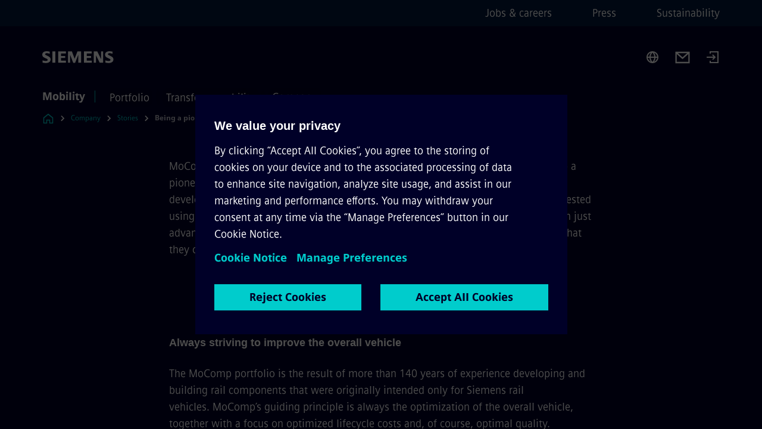

--- FILE ---
content_type: text/html
request_url: https://www.mobility.siemens.com/global/en/company/stories/being-a-pioneer.html
body_size: 9221
content:
<!DOCTYPE html>
<html lang='en' dir='ltr'>

  <head>
    <meta charset='utf-8' />
    <link rel="stylesheet" type="text/css" href="/assets/static/onRenderClient.45efb5d4.css"><link rel="stylesheet" type="text/css" href="/assets/static/search.1156d725.css"><link rel="stylesheet" type="text/css" href="/assets/static/StepCarousel.cca2ceee.css"><link rel="stylesheet" type="text/css" href="/assets/static/ResponsiveLayout.7f1d8e7e.css"><link rel="stylesheet" type="text/css" href="/assets/static/Modal.02e7bb2e.css"><link rel="stylesheet" type="text/css" href="/assets/static/use-section-in-viewport.db47ab30.css">
    <link rel="stylesheet" type="text/css" href="/assets/static/ScrollbarShadows.5173f092.css"><link rel="stylesheet" type="text/css" href="/assets/static/Login.53c3bd9f.css"><link rel="stylesheet" type="text/css" href="/assets/static/Logo.0c904b93.css"><link rel="stylesheet" type="text/css" href="/assets/static/SearchInput.2865e8cc.css"><link rel="stylesheet" type="text/css" href="/assets/static/Breadcrumbs.3497a2a9.css"><link rel="stylesheet" type="text/css" href="/assets/static/Button.7d9878e9.css"><link rel="stylesheet" type="text/css" href="/assets/static/DefaultPage.ec7bd55c.css"><link rel="preload" href="/assets/static/SectionAnchor.9aae9b0c.css" as="style" type="text/css"><meta name="viewport" content="width=device-width, initial-scale=1, maximum-scale=1, minimum-scale=1, user-scalable=no, viewport-fit=cover" /><meta name='app-revision' content='2025-11-20T10:13:36.000Z - master - 6f77caf' /><meta http-equiv='Cache-Control' content='public, max-age=600, must-revalidate'><title>Being a pioneer - Siemens Mobility Global</title>
<link rel="canonical" href="https://www.mobility.siemens.com/global/en/company/stories/being-a-pioneer.html">
<meta name="dc.date.created" content="2025-10-22T11:54:07.528Z" data-generated="">
<meta name="dc.date.modified" content="2025-11-03T10:12:59.581Z" data-generated="">
<meta name="dc.identifier" content="/content/tenants/siemens-mobility/global/en/company/stories/being-a-pioneer" data-generated="">
<meta name="dc.language" content="en" data-generated="">
<meta name="dc.region" content="global" data-generated="">
<meta name="dc.type" content="mobility-story_detail" data-generated="">
<meta name="description" content="MoComp regards itself as a pioneer for new ideas and technologies in the development, testing, and production of innovative rail components." data-generated="">
<meta name="format-detection" content="telephone=no" data-generated="">
<meta name="fragmentUUID" content="siem:Yi2leeDBa6d" data-generated="">
<meta name="google-site-verification" content="Fvc_0K5ODtgQhJnUZsLIdmILnMTt2yNV_oA4xxtDVSw" data-generated="">
<meta name="language" content="en" data-generated="">
<meta name="msapplication-tap-highlight" content="NO" data-generated="">
<meta name="org" content="MO RS CP" data-generated="">
<meta name="robots" content="index,follow" data-generated="">
<meta name="searchTeaserImage" content="https://assets.new.siemens.com/siemens/assets/api/uuid:f9753544-e9b2-49c7-9db2-fe4207aa5362/quality:low/width:750/mocomp-visual-1920x1080px.jpg" data-generated="">
<meta name="searchTitle" content="Being a pioneer" data-generated="">
<meta name="tags" content="c3faea52-582a-43cf-b8c9-373c11a2f3e8,56908cc0-6297-4525-8f5d-31d2a7aacd8d,02ea8b8c-9a7b-4a37-b490-c94dabe3800b" data-generated="">
<meta name="template" content="fw_base-page-template" data-generated="">
<meta name="twitter:card" content="summary_large_image" data-generated="">
<meta name="twitter:description" content="MoComp is more than a new name for rail components – MoComp is a pioneer of new technologies for their development, testing, optimization, and manufacture." data-generated="">
<meta name="twitter:image" content="https://assets.new.siemens.com/siemens/assets/api/uuid:f9753544-e9b2-49c7-9db2-fe4207aa5362/quality:low/width:750/mocomp-visual-1920x1080px.jpg" data-generated="">
<meta name="twitter:site" content="@Siemens" data-generated="">
<meta name="twitter:title" content="Being a pioneer" data-generated="">
<meta name="viewport" content="width=device-width, initial-scale=1.0, shrink-to-fit=no" data-generated="">
<meta name="x-ua-compatible" content="ie=edge" data-generated="">
<meta property="og:description" content="MoComp is more than a new name for rail components – MoComp is a pioneer of new technologies for their development, testing, optimization, and manufacture." data-generated="">
<meta property="og:image" content="https://assets.new.siemens.com/siemens/assets/api/uuid:f9753544-e9b2-49c7-9db2-fe4207aa5362/quality:low/width:750/mocomp-visual-1920x1080px.jpg" data-generated="">
<meta property="og:locale" content="en" data-generated="">
<meta property="og:site_name" content="Siemens" data-generated="">
<meta property="og:title" content="Being a pioneer" data-generated="">
<meta property="og:type" content="fw_mobility-story_detail" data-generated="">
<meta property="og:url" content="https://www.mobility.siemens.com/global/en/company/stories/being-a-pioneer.html" data-generated=""><link rel="preconnect" href="https://assets.adobedtm.com" /><link rel="preconnect" href="https://w3.siemens.com" /><link rel="preconnect" href="https://siemens.sc.omtrdc.net" /><link rel="preconnect" href="https://assets.new.siemens.com" /><link rel='preconnect' href='https://api.dc.siemens.com/fluidweb' /><script src='//assets.adobedtm.com/launch-EN94e8a0c1a62247fb92741f83d3ea12b6.min.js'></script><link rel="apple-touch-icon" sizes="180x180" href="https://cdn.c2comms.cloud/images/favicons/1.0/apple-touch-icon.png"><link rel="icon" type="image/png" sizes="32x32" href="https://cdn.c2comms.cloud/images/favicons/1.0/favicon-32x32.png"><link rel="icon" type="image/png" sizes="16x16" href="https://cdn.c2comms.cloud/images/favicons/1.0/favicon-16x16.png"><link rel="manifest" href="https://cdn.c2comms.cloud/images/favicons/1.0/site.webmanifest"><link rel="mask-icon" href="https://cdn.c2comms.cloud/images/favicons/1.0/safari-pinned-tab.svg" color="#5bbad5"><link rel="shortcut icon" href="https://cdn.c2comms.cloud/images/favicons/1.0/favicon.ico"><meta name="msapplication-TileColor" content="#da532c"><meta name="msapplication-config" content="https://cdn.c2comms.cloud/images/favicons/1.0/browserconfig.xml"><meta name="theme-color" content="#ffffff"><script> var _mtm = window._mtm = window._mtm || []; _mtm.push({'mtm.startTime': (new Date().getTime()), 'event': 'mtm.Start'});
      (function() {
        var d=document, g=d.createElement('script'), s=d.getElementsByTagName('script')[0];
        g.async=true; g.src='https://w3.siemens.com/js/container_uU5Hf9DT.js'; s.parentNode.insertBefore(g,s);
      })();
    </script>
  </head>

  <body class='fluidWebRoot'>
    <div id='app'><div class="app"><!--[--><div class="page fluidPage"><div class="fluidPage__wrapper page__wrapper"><!--[--><header class="header"><ul class="skipLinks" data-ste-element="skip-links"><li><a style="" class="button button--tertiary button--default button--icon button--iconArrowRight button--iconRight button--link skipLinks__skipLink skipLinks__skipLink" data-ste-element href="#main" target="_self"><!--[-->Skip to main content<!--]--></a></li><li><a data-ste-element="inlineLink" class="skipLinks__skipLink inlineLink inlineLink--default skipLinks__skipLink" href="#navigation"><!--[--><!----><!--[--><!--[-->Skip to main navigation<!--]--><!--]--><span class="icon icon__name--chevron-right inlineLink__icon" data-ste-element="icon" style="--icon-color:white;--icon-size:20px;" position="after"></span><!--]--></a></li><li><a data-ste-element="inlineLink" class="skipLinks__skipLink inlineLink inlineLink--default skipLinks__skipLink" href="#footer"><!--[--><!----><!--[--><!--[-->Skip to footer<!--]--><!--]--><span class="icon icon__name--chevron-right inlineLink__icon" data-ste-element="icon" style="--icon-color:white;--icon-size:20px;" position="after"></span><!--]--></a></li></ul><div class="responsiveLayout responsiveLayout--hideOnXsmall responsiveLayout--hideOnSmall header__metaMenu"><!--[--><!----><nav aria-label="Header secondary navigation" class="secondaryNavigation" data-ste-element="secondary-navigation"><!----><ul class="secondaryNavigation__links"><!--[--><li><!--[--><a data-ste-element="metaNavigationLink" class="metaNavigationLink secondaryNavigation__link" href="https://www.mobility.siemens.com/global/en/company/jobs.html" data-v-b19e575c>Jobs &amp; careers</a><!--]--></li><li><!--[--><a data-ste-element="metaNavigationLink" class="metaNavigationLink secondaryNavigation__link" href="https://www.mobility.siemens.com/global/en/company/newsroom.html" data-v-b19e575c>Press</a><!--]--></li><li><!--[--><a data-ste-element="metaNavigationLink" class="metaNavigationLink secondaryNavigation__link" href="https://www.mobility.siemens.com/global/en/transform-mobility/sustainability.html" data-v-b19e575c>Sustainability</a><!--]--></li><!--]--></ul></nav><!--]--></div><div class="header__topBar"><div class="header__logoContainer"><!--[--><!----><div class="logo" data-ste-element="logo"><a class="logo__logo" tabindex="0" title="Siemens" aria-label="Siemens" href="https://www.siemens.com/global/en.html" target="_self"><!--[--><div class="logo__logoSiemens logo__logoSiemens--white"></div><!--]--></a></div><!--]--><!----></div><div class="header__iconsWrapper"><div class="headerSearch" data-ste-element="header-search"><form class="headerSearch__form"><!----><div class="headerSearch__animationWrapper"><div class="responsiveLayout responsiveLayout--hideOnMedium responsiveLayout--hideOnLarge responsiveLayout--hideOnXlarge"><!--[--><button class="headerSearch__icon" type="submit" value="search" aria-label="Ask or search anything…"></button><!--]--></div><div class="responsiveLayout responsiveLayout--hideOnXsmall responsiveLayout--hideOnSmall"><!--[--><div class="submitInput submitInput--normal submitInput--empty headerSearch__inputWrapper" data-ste-element="submitInput"><!--[--><!--]--><input id="submitInput__input" value data-hj-allow aria-controls="suggestionList__undefined" class="headerSearch__input submitInput__input" aria-label="Ask or search anything…" placeholder="Ask or search anything…" size="23" maxlength="2000" type="text"><!--[--><!--]--><button class="submitInput__applyButton submitInput__applyButton--search" aria-label="Ask or search anything…"></button><!--[--><!--]--></div><div style="display:none;" class="headerSearch__dropdown"><div><span class="headerSearch__suggestionAudioHint" aria-live="polite" tabindex="-1">0 suggestions available. Use the up and down arrow keys to navigate.</span><div class="headerSearch__suggestionHeadline" tabindex="-1">Search suggestion</div><ul id="suggestionList__undefined" class="headerSearch__suggestions"><!--[--><!--]--><!--[--><!--]--><!--[--><!--]--></ul></div><!----></div><!--]--></div></div></form></div><!----><!----><div class="header__regionSelectorWrapper"><div class="regionSelector"><button id="meta-nav" class="regionSelector__trigger" data-ste-element="region-selector" aria-label="Region Selector" aria-expanded="false" data-disable-live-translation><div class="responsiveLayout responsiveLayout--hideOnXsmall responsiveLayout--hideOnSmall responsiveLayout--hideOnMedium"><!--[--><span data-disable-live-translation>Global</span><!--]--></div></button><!----><!----><!----></div></div><a style="" aria-label="Contact us" class="button button--tertiary button--default button--link header__contactUs header__contactUs" data-ste-element href="https://www.mobility.siemens.com/global/en/general/contact.html" target="_self"><!--[--><!--]--></a><!----><div class="header__navigationCloseWrapper"><!----></div><div class="login"><div class="login__signIn"><a aria-label="Login" href="/_auth/login"></a></div></div></div></div><div class="header__navigationWrapper"><div style="display:none;"><div class="platformNameSearch" data-v-4e447f48><a data-ste-element="inlineLink" role="link" class="platformNameSearch__link inlineLink inlineLink--default platformNameSearch__link" tabindex="0" title="Mobility" aria-label="Mobility" href="https://www.mobility.siemens.com/global/en.html" data-v-4e447f48><!--[--><span class="platformNameSearch__icon" data-v-4e447f48></span> Siemens Mobility<!--]--></a></div></div><nav id="navigation" class="header__navigation" aria-label="Header primary navigation"><div class="platformName header__platformName"><a class="platformName__link" tabindex="0" title="Mobility" aria-label="Mobility" href="https://www.mobility.siemens.com/global/en.html" target="_self">Mobility</a></div><div class="responsiveLayout responsiveLayout--hideOnMedium responsiveLayout--hideOnLarge responsiveLayout--hideOnXlarge"><!--[--><ul><div class="header__burgerMenuWrapper"><button id="navigation" class="header__burgerMenu" aria-label="main menu" aria-expanded="false"></button></div></ul><!--]--></div><div class="responsiveLayout responsiveLayout--hideOnXsmall responsiveLayout--hideOnSmall" style="display:contents;"><!--[--><div class="stepCarousel"><ul class="stepCarousel__links"><!--[--><li class="stepCarousel__link"><!--[--><button class="header__firstNaviItem" aria-expanded="false" aria-haspopup="false" aria-live="off">Portfolio</button><!--]--></li><li class="stepCarousel__link"><!--[--><button class="header__firstNaviItem" aria-expanded="false" aria-haspopup="false" aria-live="off">Transform mobility</button><!--]--></li><li class="stepCarousel__link"><!--[--><button class="header__firstNaviItem header__firstNaviItem--activePath" aria-expanded="false" aria-haspopup="false" aria-live="off">Company</button><!--]--></li><!--]--><li><!--[--><!--]--></li></ul><!----><!----></div><!--]--></div></nav></div><!----><!----><!----><!----></header><!----><!--]--><!--[--><!--[--><main id="main" class="contentTree" data-ste-element="content-tree"><div class="contentTree__itemsWrapper"><!--[--><div class="contentTree__item"><!----></div><div class="contentTree__item"><!----></div><div class="contentTree__item"><!----></div><div class="contentTree__item"><!----></div><div class="contentTree__item"><!----></div><!--]--><div class="contentTree__item"><!----></div></div></main><!--]--><!--]--></div><!----><!----><div class="page__backToTopButtonContainer"><!----></div><footer id="footer" class="footer" data-ste-element="footer"><!--[--><!--[--><ul class="footer__footerLinksWrapper footer__footerLinksWrapper--flexEnd"><!--[--><li class="footer__footerLinksItem"><a class="footerLink footer__footerLink" data-ste-element="footerLink" href="https://www.mobility.siemens.com/global/en/general/legal.html" data-v-774b2169><!--[-->Corporate Information<!--]--></a></li><li class="footer__footerLinksItem"><a class="footerLink footer__footerLink" data-ste-element="footerLink" href="https://www.mobility.siemens.com/global/en/general/privacy-notice.html" data-v-774b2169><!--[-->Privacy Notice<!--]--></a></li><li class="footer__footerLinksItem"><a class="footerLink footer__footerLink" data-ste-element="footerLink" href="https://www.mobility.siemens.com/global/en/general/cookie-notice.html" data-v-774b2169><!--[-->Cookie Notice<!--]--></a></li><li class="footer__footerLinksItem"><a class="footerLink footer__footerLink" data-ste-element="footerLink" href="https://www.mobility.siemens.com/global/en/general/terms-of-use.html" data-v-774b2169><!--[-->Terms of Use<!--]--></a></li><li class="footer__footerLinksItem"><a class="footerLink footer__footerLink" data-ste-element="footerLink" href="https://www.mobility.siemens.com/global/en/general/digital-id.html" data-v-774b2169><!--[-->Digital ID<!--]--></a></li><li class="footer__footerLinksItem"><a class="footerLink footer__footerLink" data-ste-element="footerLink" href="https://www.siemens.com/whistleblowing" data-v-774b2169><!--[-->Whistleblowing<!--]--></a></li><!--]--></ul><!--]--><!--[--><!----><!--]--><!--[--><div class="footer__copyrightWrapper"><span class="footer__copyright">© Siemens Mobility 2025</span></div><!--]--><!--[--><div class="footer__socialMedia__wrapper"><div class="logo_wrapper"><div id="logo" class="logo"><a class="logo__logo" href="https://www.siemens.com/global/en.html" tabindex="0" title="Siemens" aria-label="Siemens" style="" target="_blank"><div class="logo__logoSiemens"></div></a></div><!--[--><div class="vertical-line"></div><a class="footer__copyrightLink" href="/global/en.html" target="_self">Mobility</a><!--]--></div><ul class="footer__socialMedia_links"><!--[--><li><a aria-label="LINKEDIN" href="https://www.linkedin.com/showcase/siemens-mobility/" class="footer__socialMediaItem" rel="noopener noreferrer" target="_blank"><span class="icon icon__name--linkedin" data-ste-element="icon" style="--icon-color:white;--icon-size:24px;"></span></a></li><li><a aria-label="INSTAGRAM" href="https://www.instagram.com/siemens_mobility/" class="footer__socialMediaItem" rel="noopener noreferrer" target="_blank"><span class="icon icon__name--instagram" data-ste-element="icon" style="--icon-color:white;--icon-size:24px;"></span></a></li><li><a aria-label="FACEBOOK" href="https://www.facebook.com/SiemensMobility" class="footer__socialMediaItem" rel="noopener noreferrer" target="_blank"><span class="icon icon__name--facebook" data-ste-element="icon" style="--icon-color:white;--icon-size:24px;"></span></a></li><li><a aria-label="YOUTUBE" href="https://www.youtube.com/siemensmobilityglobal" class="footer__socialMediaItem" rel="noopener noreferrer" target="_blank"><span class="icon icon__name--youtube" data-ste-element="icon" style="--icon-color:white;--icon-size:24px;"></span></a></li><!--]--></ul></div><!--]--><!--]--></footer></div><!--]--></div></div>
    <link rel="modulepreload" href="/assets/js/Login-ef580000.js" as="script" type="text/javascript"><link rel="modulepreload" href="/assets/js/Button-54bae0bc.js" as="script" type="text/javascript"><link rel="modulepreload" href="/assets/js/DefaultPage-fc7114f0.js" as="script" type="text/javascript"><link rel="modulepreload" href="/assets/js/SectionAnchor-ac5744a5.js" as="script" type="text/javascript"><script>"use strict";(()=>{var{replace:s}="",g=/&(?:amp|#38|lt|#60|gt|#62|apos|#39|quot|#34);/g;var l={"&amp;":"&","&#38;":"&","&lt;":"<","&#60;":"<","&gt;":">","&#62;":">","&apos;":"'","&#39;":"'","&quot;":'"',"&#34;":'"'},p=e=>l[e],n=e=>s.call(e,g,p);var o={A:"groupA",B:"groupB"};var t={BAD_REQUEST:400,INTERNAL_SERVER_ERROR:500,NOT_FOUND:404,TEMPORARY_REDIRECT:307,UNARHORIZED:401},c={[t.TEMPORARY_REDIRECT]:{code:t.BAD_REQUEST,message:"Method and body not changed.",title:"Temporary Redirect"},[t.BAD_REQUEST]:{code:t.BAD_REQUEST,title:"Bad request"},[t.UNARHORIZED]:{code:t.UNARHORIZED,title:"Unauthorized"},[t.NOT_FOUND]:{code:t.NOT_FOUND,message:"This page could not be found.",title:"Page Not Found"},[t.INTERNAL_SERVER_ERROR]:{code:t.INTERNAL_SERVER_ERROR,message:"Internal Server Error",title:"Something went wrong."}};var r=(e,a)=>{if(!a)return;if(a==="main"){e.abtest=o.A;return}e.abtest=o.B,e.path=e.path.replace(/(.*)-b\.html$/,"$1.html")};window.siemens={datalayer:JSON.parse(n(`{\&quot;activateStream\&quot;:false,\&quot;companyName\&quot;:\&quot;Siemens\&quot;,\&quot;component\&quot;:{},\&quot;copyright\&quot;:\&quot;© Siemens Mobility 2025\&quot;,\&quot;dateFormat\&quot;:\&quot;MMM d, yyyy\&quot;,\&quot;dateFormatWithoutYear\&quot;:\&quot;MMM d\&quot;,\&quot;designVariant\&quot;:\&quot;dark\&quot;,\&quot;floatingConversionButtonLabel\&quot;:\&quot;\&quot;,\&quot;floatingConversionButtonLink\&quot;:\&quot;\&quot;,\&quot;footerLinks\&quot;:[{\&quot;text\&quot;:\&quot;Corporate Information\&quot;,\&quot;url\&quot;:\&quot;https://www.mobility.siemens.com/global/en/general/legal.html\&quot;,\&quot;target\&quot;:\&quot;sametab\&quot;},{\&quot;text\&quot;:\&quot;Privacy Notice\&quot;,\&quot;url\&quot;:\&quot;https://www.mobility.siemens.com/global/en/general/privacy-notice.html\&quot;,\&quot;target\&quot;:\&quot;sametab\&quot;},{\&quot;text\&quot;:\&quot;Cookie Notice\&quot;,\&quot;url\&quot;:\&quot;https://www.mobility.siemens.com/global/en/general/cookie-notice.html\&quot;,\&quot;target\&quot;:\&quot;sametab\&quot;},{\&quot;text\&quot;:\&quot;Terms of Use\&quot;,\&quot;url\&quot;:\&quot;https://www.mobility.siemens.com/global/en/general/terms-of-use.html\&quot;,\&quot;target\&quot;:\&quot;sametab\&quot;},{\&quot;text\&quot;:\&quot;Digital ID\&quot;,\&quot;url\&quot;:\&quot;https://www.mobility.siemens.com/global/en/general/digital-id.html\&quot;,\&quot;target\&quot;:\&quot;sametab\&quot;},{\&quot;text\&quot;:\&quot;Whistleblowing\&quot;,\&quot;url\&quot;:\&quot;https://www.siemens.com/whistleblowing\&quot;,\&quot;target\&quot;:\&quot;sametab\&quot;}],\&quot;headerLinks\&quot;:[{\&quot;text\&quot;:\&quot;Jobs &amp; careers\&quot;,\&quot;url\&quot;:\&quot;https://www.mobility.siemens.com/global/en/company/jobs.html\&quot;,\&quot;target\&quot;:\&quot;sametab\&quot;},{\&quot;text\&quot;:\&quot;Press\&quot;,\&quot;url\&quot;:\&quot;https://www.mobility.siemens.com/global/en/company/newsroom.html\&quot;,\&quot;target\&quot;:\&quot;sametab\&quot;},{\&quot;text\&quot;:\&quot;Sustainability\&quot;,\&quot;url\&quot;:\&quot;https://www.mobility.siemens.com/global/en/transform-mobility/sustainability.html\&quot;,\&quot;target\&quot;:\&quot;sametab\&quot;}],\&quot;isBusinessLinksDeactivated\&quot;:true,\&quot;jquery\&quot;:false,\&quot;language\&quot;:\&quot;en\&quot;,\&quot;navRegion\&quot;:\&quot;global\&quot;,\&quot;navigation\&quot;:{\&quot;continent\&quot;:\&quot;world\&quot;,\&quot;inPageNavigation\&quot;:{\&quot;enabled\&quot;:false},\&quot;navTitle\&quot;:\&quot;Being a pioneer\&quot;,\&quot;navText\&quot;:\&quot;Being a pioneer\&quot;,\&quot;hideInNav\&quot;:true,\&quot;showInBread\&quot;:true,\&quot;linkUrl\&quot;:\&quot;https://www.mobility.siemens.com/global/en/company/stories/being-a-pioneer.html\&quot;,\&quot;alias\&quot;:\&quot;being-a-pioneer\&quot;,\&quot;rank\&quot;:280,\&quot;orderedRankedPageIds\&quot;:[\&quot;siem:Wc6C55P9HMl\&quot;,\&quot;siem:g0QIRohi9Zy\&quot;,\&quot;siem:FNZH61rhy0U\&quot;,\&quot;siem:SvSV4xzdgkz\&quot;,\&quot;siem:gi0Ehyny8WD\&quot;,\&quot;siem:PCs0V12CxVc\&quot;,\&quot;siem:JXV4OLR81jd\&quot;,\&quot;siem:nJ6LD7Ismmq\&quot;,\&quot;siem:trweAmqKvYm\&quot;,\&quot;siem:xzELY2pSoYG\&quot;,\&quot;siem:MlaYlFBCwbH\&quot;,\&quot;siem:aqIVesfsFHM\&quot;,\&quot;siem:1fejOwm5vov\&quot;,\&quot;siem:DMVB1k4aGWw\&quot;,\&quot;siem:veIYjCJVegR\&quot;,\&quot;siem:zpch8FW4FDQ\&quot;,\&quot;siem:4q7tNMbL9kX\&quot;,\&quot;siem:lbSg4bqcc6S\&quot;,\&quot;siem:nVxsuZo3DbV\&quot;,\&quot;siem:3dPpzn8dq7b\&quot;,\&quot;siem:IrMofWypxUK\&quot;,\&quot;siem:Yi2leeDBa6d\&quot;,\&quot;siem:IzCPGvOHMFL\&quot;,\&quot;siem:GlXUs4tKZyb\&quot;,\&quot;siem:JJ2exXmAw30\&quot;,\&quot;siem:94a7USeQILh\&quot;,\&quot;siem:aaMnUeKLWUY\&quot;,\&quot;siem:ODs1JH4CVbR\&quot;,\&quot;siem:lWrFljRkY4I\&quot;,\&quot;siem:AtrYksiZF07\&quot;,\&quot;siem:TPnJvO3paOk\&quot;,\&quot;siem:W52ZPkhJqPg\&quot;,\&quot;siem:Ft88EAARiUT\&quot;,\&quot;siem:O11dSJiX5iB\&quot;,\&quot;siem:J40a1vbiffP\&quot;,\&quot;siem:ZtRCVYRNmrK\&quot;,\&quot;siem:RmdXzvETIAW\&quot;,\&quot;siem:KdUfwiT9Mlo\&quot;,\&quot;siem:ng0nL3XcFkw\&quot;,\&quot;siem:U0LrmvjCPTm\&quot;,\&quot;siem:sXEiqzWRtmq\&quot;,\&quot;siem:NruZKWkHFWC\&quot;,\&quot;siem:XTZL1SF7UKI\&quot;,\&quot;siem:KJ2zvlNVtLW\&quot;,\&quot;siem:aAYM7qBRZLP\&quot;]},\&quot;pagePath\&quot;:\&quot;/global/en/company/stories/being-a-pioneer.html\&quot;,\&quot;pageStructure\&quot;:[\&quot;siem:IDErFwaDhkd\&quot;,\&quot;siem:SSPCj0jmAQL\&quot;,\&quot;siem:Lwycbtpcwk5\&quot;,\&quot;siem:FlVQzCxNHaC\&quot;,\&quot;siem:avt6cFvPoxC\&quot;],\&quot;pageTitle\&quot;:\&quot;Being a pioneer - Siemens Mobility Global\&quot;,\&quot;snapScroll\&quot;:false,\&quot;socialChannels\&quot;:[{\&quot;label\&quot;:\&quot;LINKEDIN\&quot;,\&quot;url\&quot;:\&quot;https://www.linkedin.com/showcase/siemens-mobility/\&quot;,\&quot;type\&quot;:\&quot;linkedin\&quot;},{\&quot;label\&quot;:\&quot;INSTAGRAM\&quot;,\&quot;url\&quot;:\&quot;https://www.instagram.com/siemens_mobility/\&quot;,\&quot;type\&quot;:\&quot;instagram\&quot;},{\&quot;label\&quot;:\&quot;FACEBOOK\&quot;,\&quot;url\&quot;:\&quot;https://www.facebook.com/SiemensMobility\&quot;,\&quot;type\&quot;:\&quot;facebook\&quot;},{\&quot;label\&quot;:\&quot;YOUTUBE\&quot;,\&quot;url\&quot;:\&quot;https://www.youtube.com/siemensmobilityglobal\&quot;,\&quot;type\&quot;:\&quot;youtube\&quot;}],\&quot;tagsearchEnableRelatedTags\&quot;:false,\&quot;tagsearchShowRecommendations\&quot;:false,\&quot;tagsearchTags\&quot;:[\&quot;c3faea52-582a-43cf-b8c9-373c11a2f3e8\&quot;,\&quot;02ea8b8c-9a7b-4a37-b490-c94dabe3800b\&quot;,\&quot;56908cc0-6297-4525-8f5d-31d2a7aacd8d\&quot;],\&quot;topics\&quot;:[],\&quot;urlParams\&quot;:[],\&quot;useLazyload\&quot;:false}`)),pageConfiguration:JSON.parse(n(`{\&quot;path\&quot;:\&quot;/global/en/company/stories/being-a-pioneer.html\&quot;,\&quot;floatingConversionButtonLabel\&quot;:\&quot;\&quot;,\&quot;floatingConversionButtonLink\&quot;:\&quot;\&quot;,\&quot;floatingConversionButtonLinkTarget\&quot;:\&quot;sametab\&quot;,\&quot;dateFormat\&quot;:\&quot;MMM d, yyyy\&quot;,\&quot;dateFormatWithoutYear\&quot;:\&quot;MMM d\&quot;,\&quot;pageStructure\&quot;:[\&quot;siem:IDErFwaDhkd\&quot;,\&quot;siem:SSPCj0jmAQL\&quot;,\&quot;siem:Lwycbtpcwk5\&quot;,\&quot;siem:FlVQzCxNHaC\&quot;,\&quot;siem:avt6cFvPoxC\&quot;],\&quot;tagsearchTags\&quot;:[\&quot;c3faea52-582a-43cf-b8c9-373c11a2f3e8\&quot;,\&quot;02ea8b8c-9a7b-4a37-b490-c94dabe3800b\&quot;,\&quot;56908cc0-6297-4525-8f5d-31d2a7aacd8d\&quot;],\&quot;companyName\&quot;:\&quot;Siemens\&quot;,\&quot;copyRight\&quot;:\&quot;© Siemens Mobility 2025\&quot;,\&quot;socialChannels\&quot;:[{\&quot;label\&quot;:\&quot;LINKEDIN\&quot;,\&quot;url\&quot;:\&quot;https://www.linkedin.com/showcase/siemens-mobility/\&quot;,\&quot;type\&quot;:\&quot;linkedin\&quot;},{\&quot;label\&quot;:\&quot;INSTAGRAM\&quot;,\&quot;url\&quot;:\&quot;https://www.instagram.com/siemens_mobility/\&quot;,\&quot;type\&quot;:\&quot;instagram\&quot;},{\&quot;label\&quot;:\&quot;FACEBOOK\&quot;,\&quot;url\&quot;:\&quot;https://www.facebook.com/SiemensMobility\&quot;,\&quot;type\&quot;:\&quot;facebook\&quot;},{\&quot;label\&quot;:\&quot;YOUTUBE\&quot;,\&quot;url\&quot;:\&quot;https://www.youtube.com/siemensmobilityglobal\&quot;,\&quot;type\&quot;:\&quot;youtube\&quot;}],\&quot;footerLinks\&quot;:[{\&quot;text\&quot;:\&quot;Corporate Information\&quot;,\&quot;url\&quot;:\&quot;https://www.mobility.siemens.com/global/en/general/legal.html\&quot;,\&quot;target\&quot;:\&quot;sametab\&quot;},{\&quot;text\&quot;:\&quot;Privacy Notice\&quot;,\&quot;url\&quot;:\&quot;https://www.mobility.siemens.com/global/en/general/privacy-notice.html\&quot;,\&quot;target\&quot;:\&quot;sametab\&quot;},{\&quot;text\&quot;:\&quot;Cookie Notice\&quot;,\&quot;url\&quot;:\&quot;https://www.mobility.siemens.com/global/en/general/cookie-notice.html\&quot;,\&quot;target\&quot;:\&quot;sametab\&quot;},{\&quot;text\&quot;:\&quot;Terms of Use\&quot;,\&quot;url\&quot;:\&quot;https://www.mobility.siemens.com/global/en/general/terms-of-use.html\&quot;,\&quot;target\&quot;:\&quot;sametab\&quot;},{\&quot;text\&quot;:\&quot;Digital ID\&quot;,\&quot;url\&quot;:\&quot;https://www.mobility.siemens.com/global/en/general/digital-id.html\&quot;,\&quot;target\&quot;:\&quot;sametab\&quot;},{\&quot;text\&quot;:\&quot;Whistleblowing\&quot;,\&quot;url\&quot;:\&quot;https://www.siemens.com/whistleblowing\&quot;,\&quot;target\&quot;:\&quot;sametab\&quot;}],\&quot;headerLinks\&quot;:[{\&quot;text\&quot;:\&quot;Jobs &amp; careers\&quot;,\&quot;url\&quot;:\&quot;https://www.mobility.siemens.com/global/en/company/jobs.html\&quot;,\&quot;target\&quot;:\&quot;sametab\&quot;},{\&quot;text\&quot;:\&quot;Press\&quot;,\&quot;url\&quot;:\&quot;https://www.mobility.siemens.com/global/en/company/newsroom.html\&quot;,\&quot;target\&quot;:\&quot;sametab\&quot;},{\&quot;text\&quot;:\&quot;Sustainability\&quot;,\&quot;url\&quot;:\&quot;https://www.mobility.siemens.com/global/en/transform-mobility/sustainability.html\&quot;,\&quot;target\&quot;:\&quot;sametab\&quot;}],\&quot;headerContactUsButtonLink\&quot;:\&quot;https://www.mobility.siemens.com/global/en/general/contact.html\&quot;,\&quot;language\&quot;:\&quot;en\&quot;,\&quot;designVariant\&quot;:\&quot;dark\&quot;,\&quot;liveTranslation\&quot;:false,\&quot;analyticsPageTitle\&quot;:\&quot;Being a pioneer\&quot;,\&quot;authorOrg\&quot;:\&quot;MO RS CP\&quot;,\&quot;authorUrl\&quot;:\&quot;/cms/content-entries/smartPageModel?id=68a2f3ccfb222e0002a1b813%230001&amp;folderId=68a2f107f2f1c90002c1f351%230001\&quot;,\&quot;dateCreated\&quot;:\&quot;2023-10-30T12:58:28.641Z\&quot;,\&quot;dateModified\&quot;:\&quot;2025-11-03T10:12:59.581Z\&quot;,\&quot;datePublished\&quot;:\&quot;2021-04-19T10:53:00.000Z\&quot;,\&quot;fragment_uuid\&quot;:\&quot;siem:Yi2leeDBa6d\&quot;,\&quot;ownerOrg\&quot;:\&quot;MO RS CP\&quot;,\&quot;pageTitle\&quot;:\&quot;Being a pioneer - Siemens Mobility Global\&quot;,\&quot;metaData\&quot;:[\&quot;og:site_name=Siemens\&quot;,\&quot;og:image=https://assets.new.siemens.com/siemens/assets/api/uuid:f9753544-e9b2-49c7-9db2-fe4207aa5362/quality:low/width:750/mocomp-visual-1920x1080px.jpg\&quot;,\&quot;og:title=Being a pioneer\&quot;,\&quot;og:url=https://www.mobility.siemens.com/global/en/company/stories/being-a-pioneer.html\&quot;,\&quot;og:description=MoComp is more than a new name for rail components – MoComp is a pioneer of new technologies for their development, testing, optimization, and manufacture.\&quot;,\&quot;format-detection=telephone=no\&quot;,\&quot;msapplication-tap-highlight=NO\&quot;,\&quot;viewport=width=device-width, initial-scale=1.0, shrink-to-fit=no\&quot;,\&quot;x-ua-compatible=ie=edge\&quot;,\&quot;twitter:card=summary_large_image\&quot;,\&quot;template=fw_base-page-template\&quot;,\&quot;fragmentUUID=siem:Yi2leeDBa6d\&quot;,\&quot;org=MO RS CP\&quot;,\&quot;searchTitle=Being a pioneer\&quot;,\&quot;twitter:site=@Siemens\&quot;,\&quot;twitter:image=https://assets.new.siemens.com/siemens/assets/api/uuid:f9753544-e9b2-49c7-9db2-fe4207aa5362/quality:low/width:750/mocomp-visual-1920x1080px.jpg\&quot;,\&quot;twitter:title=Being a pioneer\&quot;,\&quot;robots=index,follow\&quot;,\&quot;description=MoComp regards itself as a pioneer for new ideas and technologies in the development, testing, and production of innovative rail components.\&quot;,\&quot;dc.date.modified=2025-11-03T10:12:59.581Z\&quot;,\&quot;dc.identifier=/content/tenants/siemens-mobility/global/en/company/stories/being-a-pioneer\&quot;,\&quot;google-site-verification=Fvc_0K5ODtgQhJnUZsLIdmILnMTt2yNV_oA4xxtDVSw\&quot;,\&quot;dc.type=mobility-story_detail\&quot;,\&quot;tags=c3faea52-582a-43cf-b8c9-373c11a2f3e8,56908cc0-6297-4525-8f5d-31d2a7aacd8d,02ea8b8c-9a7b-4a37-b490-c94dabe3800b\&quot;,\&quot;searchTeaserImage=https://assets.new.siemens.com/siemens/assets/api/uuid:f9753544-e9b2-49c7-9db2-fe4207aa5362/quality:low/width:750/mocomp-visual-1920x1080px.jpg\&quot;,\&quot;twitter:description=MoComp is more than a new name for rail components – MoComp is a pioneer of new technologies for their development, testing, optimization, and manufacture.\&quot;,\&quot;dc.date.created=2025-10-22T11:54:07.528Z\&quot;,\&quot;dc.language=en\&quot;,\&quot;language=en\&quot;,\&quot;dc.region=global\&quot;,\&quot;og:locale=en\&quot;,\&quot;og:type=fw_mobility-story_detail\&quot;],\&quot;linkData\&quot;:[\&quot;canonical=https://www.mobility.siemens.com/global/en/company/stories/being-a-pioneer.html\&quot;],\&quot;pageVersion\&quot;:\&quot;68a2f3ccfb222e0002a1b813#0001\&quot;,\&quot;systemURL\&quot;:\&quot;/content/tenants/siemens-mobility/global/en/company/stories/being-a-pioneer\&quot;,\&quot;schemaType\&quot;:null,\&quot;navigation\&quot;:{\&quot;continent\&quot;:\&quot;world\&quot;,\&quot;inPageNavigation\&quot;:{\&quot;enabled\&quot;:false},\&quot;navTitle\&quot;:\&quot;Being a pioneer\&quot;,\&quot;navText\&quot;:\&quot;Being a pioneer\&quot;,\&quot;hideInNav\&quot;:true,\&quot;showInBread\&quot;:true,\&quot;linkUrl\&quot;:\&quot;https://www.mobility.siemens.com/global/en/company/stories/being-a-pioneer.html\&quot;,\&quot;alias\&quot;:\&quot;being-a-pioneer\&quot;,\&quot;rank\&quot;:280,\&quot;orderedRankedPageIds\&quot;:[\&quot;siem:Wc6C55P9HMl\&quot;,\&quot;siem:g0QIRohi9Zy\&quot;,\&quot;siem:FNZH61rhy0U\&quot;,\&quot;siem:SvSV4xzdgkz\&quot;,\&quot;siem:gi0Ehyny8WD\&quot;,\&quot;siem:PCs0V12CxVc\&quot;,\&quot;siem:JXV4OLR81jd\&quot;,\&quot;siem:nJ6LD7Ismmq\&quot;,\&quot;siem:trweAmqKvYm\&quot;,\&quot;siem:xzELY2pSoYG\&quot;,\&quot;siem:MlaYlFBCwbH\&quot;,\&quot;siem:aqIVesfsFHM\&quot;,\&quot;siem:1fejOwm5vov\&quot;,\&quot;siem:DMVB1k4aGWw\&quot;,\&quot;siem:veIYjCJVegR\&quot;,\&quot;siem:zpch8FW4FDQ\&quot;,\&quot;siem:4q7tNMbL9kX\&quot;,\&quot;siem:lbSg4bqcc6S\&quot;,\&quot;siem:nVxsuZo3DbV\&quot;,\&quot;siem:3dPpzn8dq7b\&quot;,\&quot;siem:IrMofWypxUK\&quot;,\&quot;siem:Yi2leeDBa6d\&quot;,\&quot;siem:IzCPGvOHMFL\&quot;,\&quot;siem:GlXUs4tKZyb\&quot;,\&quot;siem:JJ2exXmAw30\&quot;,\&quot;siem:94a7USeQILh\&quot;,\&quot;siem:aaMnUeKLWUY\&quot;,\&quot;siem:ODs1JH4CVbR\&quot;,\&quot;siem:lWrFljRkY4I\&quot;,\&quot;siem:AtrYksiZF07\&quot;,\&quot;siem:TPnJvO3paOk\&quot;,\&quot;siem:W52ZPkhJqPg\&quot;,\&quot;siem:Ft88EAARiUT\&quot;,\&quot;siem:O11dSJiX5iB\&quot;,\&quot;siem:J40a1vbiffP\&quot;,\&quot;siem:ZtRCVYRNmrK\&quot;,\&quot;siem:RmdXzvETIAW\&quot;,\&quot;siem:KdUfwiT9Mlo\&quot;,\&quot;siem:ng0nL3XcFkw\&quot;,\&quot;siem:U0LrmvjCPTm\&quot;,\&quot;siem:sXEiqzWRtmq\&quot;,\&quot;siem:NruZKWkHFWC\&quot;,\&quot;siem:XTZL1SF7UKI\&quot;,\&quot;siem:KJ2zvlNVtLW\&quot;,\&quot;siem:aAYM7qBRZLP\&quot;]},\&quot;navRegion\&quot;:\&quot;global\&quot;,\&quot;topics\&quot;:[],\&quot;tenant\&quot;:\&quot;SIEMENS_MOBILITY\&quot;,\&quot;domain\&quot;:\&quot;MOBILITY\&quot;}`)),pageReady:!1};window.siemens.datalayer.page=window.siemens.pageConfiguration;var i;try{i=__X_AB_TEST__}catch{}finally{r(window.siemens.pageConfiguration,i)}})();
</script><script src="//w3.siemens.com/ote/ote_config.js"></script><script src="//w3.siemens.com/ote/aem/ote.js"></script><script type='module' src='/assets/js/usercentrics/siemens-usercentrics-581b5ec2.js'></script><script>    
    var client = new XMLHttpRequest();
    client.open('HEAD', window.location.href);
    client.onreadystatechange = function() {
	    if (this.readyState === client.HEADERS_RECEIVED) {
		    const abtest = client.getResponseHeader("X-Ab-Test");
		    if (abtest === 'main') {
			    siemens.datalayer.page.abtest = "groupA";
		    } else if (abtest === 'experiment') {
			siemens.datalayer.page.path = window.location.pathname;
			siemens.datalayer.page.abtest = "groupB";
		    }
        }
    };
    client.send();

</script>
    <noscript aria-hidden='true'>
      <strong>
        We're sorry but the new Siemens doesn't work properly without JavaScript
        enabled. Please enable it to continue.
      </strong>
    </noscript>
    <script id="vike_pageContext" type="application/json">{"analyticsPageTitle":"!undefined","apolloState":{"globalsearch":{},"recommendation":{},"tagsearch":{},"defaultClient":{}},"customPageContext":"!undefined","deploymentConfig":{"ADYEN_CLIENT_KEY":"test_WMN7GLBS7BDDTC46PTBSBKMQNYX67JMK","ADYEN_ENVIRONMENT":"test","BRIGHTCOVE_ACCOUNT":"1813624294001","BRIGHTCOVE_PLAYER":"VMi7Ptd8P","CAPTCHA_KEY":"6Ld8me0UAAAAALJ2ka1shFDKmr_lcqLGVhiEYMyD","CART_TARGET":"https://xcelerator.siemens.com/global/en/cart.html","COMMS_CLOUD_ANALYTICS":"https://w3.siemens.com/js/container_uU5Hf9DT.js","DEX_API":"https://commerce-api.c2comms.cloud/dex-services/","DEX_IMAGE_TENANT":"/content/dam/siemens/products/marketplace/ecbe-products-new","DPM_HTTP":"https://exports.dps-registry.dc.siemens.com/dpm-export.json","ELOQUA_FORM_RENDERER_HTTP":"https://profiles.siemens.com/pub/v3/forms.js","ENABLE_FRAGMENT_PREVIEW":false,"FONT_VM_TEST_ENABLED":true,"HEADER_SEARCH_URL":"https://www.siemens.com/global/en/search.html","INTEROPS_API":"https://public-apim.siemens.com/c00107-interop/api/v1/","MICROSOFT_FORM_API_ID":"https://public-eur.mkt.dynamics.com/api/v1.0/orgs/fbb5a5ca-32e4-41b4-b5eb-6f93ee4bf56a/","MICROSOFT_FORM_CACHED_URL":"https://assets-eur.mkt.dynamics.com/fbb5a5ca-32e4-41b4-b5eb-6f93ee4bf56a/digitalassets/forms/","MICROSOFT_FORM_RENDERER_HTTP":"https://cxppusa1formui01cdnsa01-endpoint.azureedge.net/eur/FormLoader/FormLoader.bundle.js","MOBILITY_FEATURE":true,"ONLY_DOT_COM_FEATURE":false,"ONLY_XCL_FEATURE":false,"ONLY_XMP_FEATURE":false,"PAYMEMT_CLIENT_ID":"COMMSCLOUD","PAYMENT_HTTP":"https://dev.payment.siemens.com/js/integrated/payment.1.3.min.js","PREVIEW_MODE":false,"SEARCH_FACETS":["LANGUAGES","REGIONS"],"SEARCH_SSR_ENABLED":false,"SENTRY_DSN":"https://4d1f99057d177472603ecaf58f2eeee0@o4504753513824256.ingest.sentry.io/4506654723080192","ACTIVATE_STREAM":true,"ADD_TO_LIST_ENABLED_TAG_UUIDS":["5a7d247f-948d-4f67-959f-bb5eb7242507","4a6efece-5a13-4680-8902-115b6005a669","c3287982-b11c-49cf-9eaa-86363579d96b","8e07596f-2368-4d1b-ba11-9cf46160a42e"],"CONTACT_FORM_HTTP":"https://o8fhtryzal.execute-api.eu-west-1.amazonaws.com/prod","GRAPHQL_GLOBAL_SEARCH_HTTP":"https://api.dc.siemens.com/search","GRAPHQL_HTTP":"https://api.dc.siemens.com/fluidweb","GRAPHQL_RECOMMENDATION_HTTP":"https://api.dc.siemens.com/fluidweb","GRAPHQL_TAGSEARCH_HTTP":"https://api.dc.siemens.com/fluidweb","LAUNCH_HTTP":"//assets.adobedtm.com/launch-EN94e8a0c1a62247fb92741f83d3ea12b6.min.js","NAVIGATION_TENANT":"SIEMENS_MOBILITY","SENTRY_ENV":"siemensmobility-prod","STAGE":"master","SUBSCRIBE_FORM_HTTP":"https://o8fhtryzal.execute-api.eu-west-1.amazonaws.com/prod"},"homepageFallbackFrom":"!undefined","isClient":true,"isLocalhost":false,"language":"en","piniaState":{"ui":{"backToTopHeightMultiplier":3,"design":"default","isStateRegionSelectorOpen":false,"modalMode":false},"contentTree":{},"inpage-navigation":{"visibleSectionId":null},"live-translation":{"currentLanguage":null,"disclaimerLanguage":null,"isDisclaimerAccepted":false,"isDisclaimerOpen":false},"searchBar":{"catalogSuggestionsLoading":false,"originalSearchTermAnalytics":"","searchTerm":"","searchTermAnalytics":"","showSearchBar":false,"suggestionTerm":"","suggestionsLoading":false,"triggerSearchAnalytics":false},"auth":{"loading":true}},"textDirection":"ltr","urlOriginal":"https://www.mobility.siemens.com/global/en/company/stories/being-a-pioneer.html","urlParsed":{"origin":"https://www.mobility.siemens.com","pathname":"/global/en/company/stories/being-a-pioneer.html","pathnameOriginal":"/global/en/company/stories/being-a-pioneer.html","search":{},"searchAll":{},"searchOriginal":null},"urlPathname":"/global/en/company/stories/being-a-pioneer.html","abortReason":"!undefined","_urlRewrite":null,"_urlRedirect":"!undefined","abortStatusCode":"!undefined","_abortCall":"!undefined","_pageContextInitIsPassedToClient":true,"_pageId":"/src/pages/@region/@language/index","data":[{"title":"Portfolio","text":"Portfolio","hideInNav":false,"showInBread":true,"linkUrl":"https://www.mobility.siemens.com/global/en/portfolio.html","rank":1,"children":"!undefined"},{"title":"Transform mobility","text":"Transform mobility for everyone","hideInNav":false,"showInBread":true,"linkUrl":"https://www.mobility.siemens.com/global/en/transform-mobility.html","rank":2,"children":"!undefined"},{"title":"Company","text":"Company","hideInNav":false,"showInBread":true,"linkUrl":"https://www.mobility.siemens.com/global/en/company.html","rank":3,"children":"!undefined"}]}</script><script src="/assets/js/entries/entry-server-routing-5731fff9.js" type="module" async></script><link rel="modulepreload" href="/assets/js/entries/src/pages/@region/@language/index-e66bb9d2.js" as="script" type="text/javascript"><link rel="modulepreload" href="/assets/js/onRenderClient.legacy-d25e5b72.js" as="script" type="text/javascript"><link rel="modulepreload" href="/assets/js/@vue_apollo-option-19faf136.js" as="script" type="text/javascript"><link rel="modulepreload" href="/assets/js/onRenderClient-835da6da.js" as="script" type="text/javascript"><link rel="modulepreload" href="/assets/js/vue-5c8cbd4f.js" as="script" type="text/javascript"><link rel="modulepreload" href="/assets/js/apollo-97148515.js" as="script" type="text/javascript"><link rel="modulepreload" href="/assets/js/@apollo_client-18406a81.js" as="script" type="text/javascript"><link rel="modulepreload" href="/assets/js/graphql-d4ffdae0.js" as="script" type="text/javascript"><link rel="modulepreload" href="/assets/js/pinia-1a5a6f6d.js" as="script" type="text/javascript"><link rel="modulepreload" href="/assets/js/@vue_apollo-composable-f9121ebd.js" as="script" type="text/javascript"><link rel="modulepreload" href="/assets/js/@vueuse-2c99aa08.js" as="script" type="text/javascript"><link rel="modulepreload" href="/assets/js/vue-i18n-165d0c9d.js" as="script" type="text/javascript"><link rel="modulepreload" href="/assets/js/_Page.vue_vue_type_script_setup_true_lang-daaf1744.js" as="script" type="text/javascript"><link rel="modulepreload" href="/assets/js/ContentTree.vue_vue_type_script_setup_true_lang-07d94db3.js" as="script" type="text/javascript"><link rel="modulepreload" href="/assets/js/ContentFragment.vue_vue_type_script_setup_true_lang-c749ed87.js" as="script" type="text/javascript"><link rel="modulepreload" href="/assets/js/use-animation-97061312.js" as="script" type="text/javascript"><link rel="modulepreload" href="/assets/js/use-in-viewport-a78860e3.js" as="script" type="text/javascript"><link rel="modulepreload" href="/assets/js/classes-21eef495.js" as="script" type="text/javascript"><link rel="modulepreload" href="/assets/js/once-ready-0fb4e411.js" as="script" type="text/javascript"><link rel="modulepreload" href="/assets/js/content-tree.store-60f5ab79.js" as="script" type="text/javascript"><link rel="modulepreload" href="/assets/js/get-next-headline-tag-7ce50b27.js" as="script" type="text/javascript"><link rel="modulepreload" href="/assets/js/use-lazy-query-ssr-safe-8f6133de.js" as="script" type="text/javascript"><link rel="modulepreload" href="/assets/js/array-f6d649f8.js" as="script" type="text/javascript"><link rel="modulepreload" href="/assets/js/commerceDEX.store-c7e57bcd.js" as="script" type="text/javascript"><link rel="modulepreload" href="/assets/js/date-fns-119c1f8d.js" as="script" type="text/javascript"><link rel="modulepreload" href="/assets/js/date-fns-locale-en-US-1ec597e4.js" as="script" type="text/javascript"><link rel="modulepreload" href="/assets/js/date-fns-locale_lib-3a754dbd.js" as="script" type="text/javascript"><link rel="modulepreload" href="/assets/js/auth.store-71be472d.js" as="script" type="text/javascript"><link rel="modulepreload" href="/assets/js/search.store-dd7708ef.js" as="script" type="text/javascript"><link rel="modulepreload" href="/assets/js/WithIcon.vue_vue_type_script_setup_true_lang-3faa14ea.js" as="script" type="text/javascript"><link rel="modulepreload" href="/assets/js/Icon.vue_vue_type_script_setup_true_lang-834c593c.js" as="script" type="text/javascript"><link rel="modulepreload" href="/assets/js/modal-e9225439.js" as="script" type="text/javascript"><link rel="modulepreload" href="/assets/js/ui.store-34b910a9.js" as="script" type="text/javascript"><link rel="modulepreload" href="/assets/js/_plugin-vue_export-helper-e536a1f5.js" as="script" type="text/javascript"><link rel="modulepreload" href="/assets/js/StepCarousel.vue_vue_type_style_index_0_lang-9746922b.js" as="script" type="text/javascript"><link rel="modulepreload" href="/assets/js/TrackingClick-6d1301b3.js" as="script" type="text/javascript"><link rel="modulepreload" href="/assets/js/is-triggered-by-enter-29c7a91e.js" as="script" type="text/javascript"><link rel="modulepreload" href="/assets/js/Button.vue_vue_type_script_setup_true_lang-9c5677f8.js" as="script" type="text/javascript"><link rel="modulepreload" href="/assets/js/BaseLoader.vue_vue_type_script_setup_true_lang-37669c50.js" as="script" type="text/javascript"><link rel="modulepreload" href="/assets/js/use-viewport-name-23515f41.js" as="script" type="text/javascript"><link rel="modulepreload" href="/assets/js/breakpoints-310b9677.js" as="script" type="text/javascript"><link rel="modulepreload" href="/assets/js/Modal.vue_vue_type_style_index_0_lang-7c96a2dc.js" as="script" type="text/javascript"><link rel="modulepreload" href="/assets/js/ResponsiveLayout.vue_vue_type_style_index_0_lang-e48ebbf7.js" as="script" type="text/javascript"><link rel="modulepreload" href="/assets/js/use-ref-proxy-4b79357f.js" as="script" type="text/javascript"><link rel="modulepreload" href="/assets/js/ScrollbarShadows.vue_vue_type_script_setup_true_lang-a3171eb1.js" as="script" type="text/javascript"><link rel="modulepreload" href="/assets/js/use-apollo-clients-d129ee4d.js" as="script" type="text/javascript"><link rel="modulepreload" href="/assets/js/use-debounce-functions-52a84480.js" as="script" type="text/javascript"><link rel="modulepreload" href="/assets/js/use-key-handler-30bdc312.js" as="script" type="text/javascript"><link rel="modulepreload" href="/assets/js/use-option-background-style-945cab5d.js" as="script" type="text/javascript"><link rel="modulepreload" href="/assets/js/GlobalSearchSuggestions-98af285d.js" as="script" type="text/javascript"><link rel="modulepreload" href="/assets/js/placeholders-bcffb8e6.js" as="script" type="text/javascript"><link rel="modulepreload" href="/assets/js/SearchInput.vue_vue_type_script_setup_true_lang-911516ab.js" as="script" type="text/javascript"><link rel="modulepreload" href="/assets/js/BaseLoader.vue_vue_type_script_setup_true_lang-f0960148.js" as="script" type="text/javascript"><link rel="modulepreload" href="/assets/js/InlineLink.vue_vue_type_script_setup_true_lang-ed921a6a.js" as="script" type="text/javascript"><link rel="modulepreload" href="/assets/js/uuid-b8394839.js" as="script" type="text/javascript"><link rel="modulepreload" href="/assets/js/use-debounce-f1a4b9a7.js" as="script" type="text/javascript"><link rel="modulepreload" href="/assets/js/ClientOnly.vue_vue_type_script_lang-3a5a4abe.js" as="script" type="text/javascript"><link rel="modulepreload" href="/assets/js/use-section-in-viewport-8a4382b3.js" as="script" type="text/javascript"><link rel="modulepreload" href="/assets/js/get-dom-root-element-41a2b876.js" as="script" type="text/javascript"><link rel="modulepreload" href="/assets/js/use-url-and-context-9b2b8df6.js" as="script" type="text/javascript"><link rel="modulepreload" href="/assets/js/FluidPage.vue_vue_type_script_setup_true_lang-c80d927a.js" as="script" type="text/javascript"><link rel="modulepreload" href="/assets/js/http-status.model-f87edaa5.js" as="script" type="text/javascript">
  </body>
</html>

--- FILE ---
content_type: text/javascript
request_url: https://www.mobility.siemens.com/assets/js/onRenderClient.legacy-d25e5b72.js
body_size: -71
content:
import{c as o}from"./@vue_apollo-option-19faf136.js";import{f as n,o as r}from"./onRenderClient-835da6da.js";/*! © Siemens 1996 */const{onRenderClient:a}=n("onRenderClient")(e=>r({...e,createApolloProvider:o}));export{a as o};


--- FILE ---
content_type: application/javascript
request_url: https://prod.ste.dc.siemens.com/ste/dnbdata/ste_dnbdata.aspx?fct=ste.cd_callback&rnd=386933317
body_size: 424
content:
ste.cd_callback({"id":"isp","ttq":267,"isISP":"true","organization":{"duns":"222893290","name":"AMAZON WEB SERVICES EMEA SARL","telephone":{},"primaryAddress":{"addressCountry":{"name":"United Kingdom","isoAlpha2Code":"GB"},"addressLocality":"LONDON","addressRegion":null,"postalCode":"EC2A 2FA","streetAddress":{"line1":"1 PRINCIPAL PLACE","line2":"WORSHIP STREET"},"latitude":51.5223,"longitude":-0.08649},"tickerSymbol":null,"isForbesLargestPrivateCompaniesListed":null,"isFortune1000Listed":null,"primaryIndustryCode":{"usSicV4":"7379","usSicV4Description":"Computer related services"},"numberOfEmployees":{"value":11483},"yearlyRevenue":{"value":18034523804}},"timing":{"total":267,"cache":4,"api":206}});

--- FILE ---
content_type: text/javascript
request_url: https://www.mobility.siemens.com/assets/js/auth.store-71be472d.js
body_size: 346
content:
import{d}from"./pinia-1a5a6f6d.js";import{r,c as l}from"./vue-5c8cbd4f.js";/*! © Siemens 1996 */const m=(t,n)=>{typeof localStorage<"u"&&localStorage.setItem(t,n)},D=d("auth",()=>{const t=r(),n=r(!0),s=r(),c=r(),g=l(()=>{var a,i;const e=(a=t.value)==null?void 0:a["https://dx.c2comms.cloud/country_code"];if(e)return e;const o=(i=t.value)==null?void 0:i["https://siemens.com/language"];if(o)try{const u=new Intl.DisplayNames(["en"],{type:"region"}).of(o);if(u)return u}catch{}}),f=l(()=>t.value?`${t.value.given_name[0]}${t.value.family_name[0]}`:"");function y(e){t.value=e.userData,n.value=e.loading}return{companyName:s,companyType:c,fetchOrganizationData:async()=>{try{const e=await fetch("/_auth/me",{method:"GET"});if(e.ok){const{org_name:o,org_type:a}=await e.json();o&&a&&(s.value=o,c.value=a,m("org_name",o),m("org_type",a))}else console.error("Failed to fetch organization data:",e.statusText)}catch(e){console.error("Error fetching organization data:",e)}},loading:n,setUserData:y,userCountry:g,userData:t,userInitials:f}});export{m as s,D as u};
